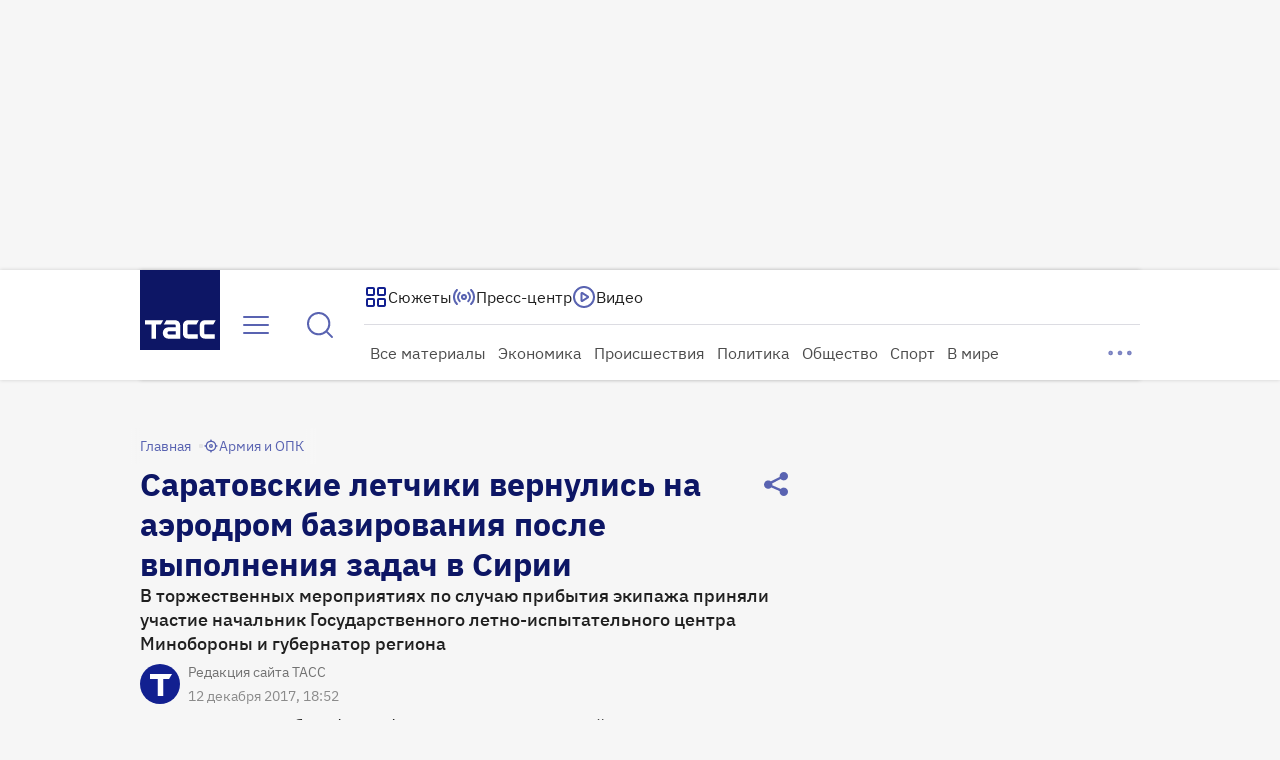

--- FILE ---
content_type: text/html
request_url: https://tns-counter.ru/nc01a**R%3Eundefined*tass_ru/ru/UTF-8/tmsec=mx3_tass_ru/720883901***
body_size: 16
content:
9F667906696E36B0G1768830640:9F667906696E36B0G1768830640